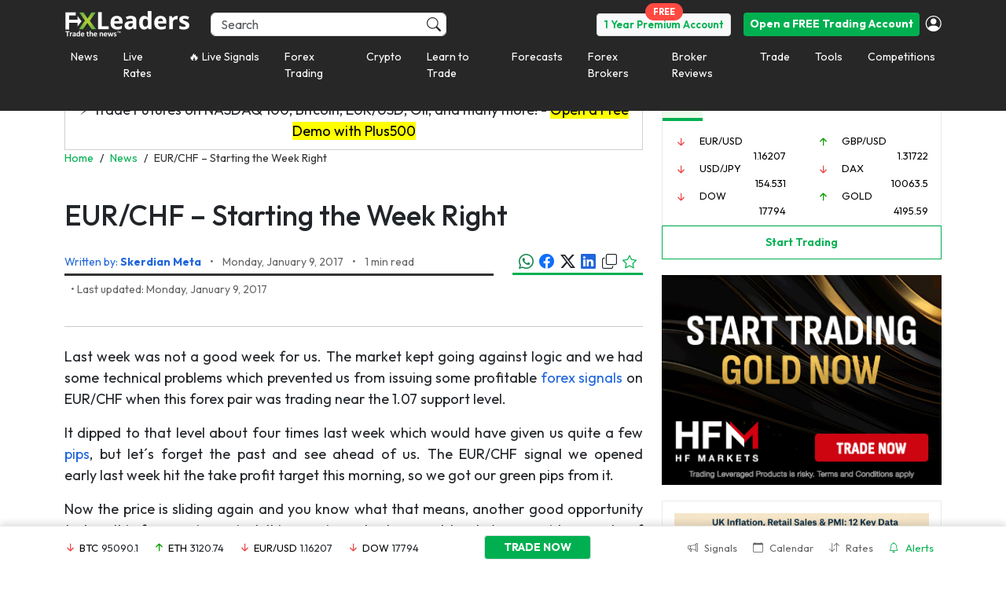

--- FILE ---
content_type: application/javascript
request_url: https://d1nsb2kebuy3pr.cloudfront.net/wp-content/themes/fxmlnew/assets/js/app/controllers/controller.fxl.js?x46909&ver=c5fe0db3aea69172d3c870003e657b46
body_size: 1331
content:
angular.module('FXMLApp.controllers')
.controller('FXLMainCtrl', function ($scope, $filter, $timeout, $interval, $rootScope, FXMLAPIService) {

	$scope.fxl = {
		watchlist: {
			list: null
		},
		currencies: {
			list: null,
			convertor: {
				from: {
					currency: 'EUR',
					amount: 1
				},
				to: {
					currency: 'USD',
					amount: 1
				},
				rate: 1,
				logo: '<div><i class="fa fa-spin text-grey-2 fa-refresh"></i></div>',
				loader: true
			}
		}
	};
	
	$scope.initialize = function(raw, type){
		if(type == 'watchlist') {
			$scope.fxl.watchlist.list = angular.fromJson(raw);

			$timeout(function(){
				$scope.$watch(
						function(scope) { 
							return scope.fxl.watchlist.list;
						},
						function(newValue, oldValue) {
							$rootScope.$broadcast('fxl.watchlist.updated');
						},
						true
				);                      
			}, 0);	
		}
		else if(type == 'currencies') {
			$scope.fxl.currencies.list = angular.fromJson(jQuery('#fxl-currencies').val());
		}
	};
	
	$scope.fxl.currencies.convertor.init = function() {

		if(typeof __Global !== 'undefined' && __Global.convertor) {
			$scope.fxl.currencies.convertor.from.currency = __Global.convertor.from.currency;
			$scope.fxl.currencies.convertor.to.currency = __Global.convertor.to.currency;
		}

		$scope.fxl.currencies.convertor.convert();
		$interval($scope.fxl.currencies.convertor.convert, 5000);
	};
	
	$scope.fxl.currencies.convertor.calculate = function($event) {
		//$scope.fxl.currencies.convertor.rate = ($scope.fxl.currencies.convertor.rate).substr(0,9);
		$scope.fxl.currencies.convertor.to.amount = $scope.fxl.currencies.convertor.from.amount * $scope.fxl.currencies.convertor.rate;
	};
	
	$scope.fxl.currencies.convertor.convert = function() {
		let pair = $scope.fxl.currencies.convertor.from.currency + '-' + $scope.fxl.currencies.convertor.to.currency; 
		FXMLAPIService.apiAjaxRqPair({pair: pair.toLowerCase()})
                .then(
                        function (response) {
                            var signalData = response.data;
							if(signalData.LiveSignals.length > 0){
								$scope.fxl.currencies.convertor.rate = signalData.LiveSignals[0].rate;
							}
							else {
								$scope.fxl.currencies.convertor.rate = signalData.Current.rate;
							}
                          	
							$scope.fxl.currencies.convertor.to.amount = $scope.fxl.currencies.convertor.from.amount * $scope.fxl.currencies.convertor.rate;
							$scope.fxl.currencies.convertor.loader = false;
							
                        },
                        function (response) {
							console.log(404);
                        }
                );
	};
	
	$scope.fxl.currencies.convertor.swap = function() {
		let base = $scope.fxl.currencies.convertor.from.currency;
		let to = $scope.fxl.currencies.convertor.to.currency;
		
		$scope.fxl.currencies.convertor.from.currency = to;
		$scope.fxl.currencies.convertor.to.currency = base;
		
		
		jQuery('.selectpicker.from-currency').val($scope.fxl.currencies.convertor.from.currency);
		jQuery('.selectpicker.to-currency').val($scope.fxl.currencies.convertor.to.currency);
		jQuery('.fxl-convertor .selectpicker').selectpicker('refresh');
		$scope.fxl.currencies.convertor.loader = true;
		/*
		let slug = ($scope.fxl.currencies.convertor.from.currency + '-' + $scope.fxl.currencies.convertor.to.currency).toLowerCase();

		jQuery.ajax({
			type: 'get',
			dataType: 'html',
			url: '/wp-admin/admin-ajax.php',
			data: {
				action: 'fxl_ajx_pair_logo',
				pair: slug
			},
			success: function (response) {
				$scope.fxl.currencies.convertor.logo = response;
				$scope.$apply();
			}
		});
		*/
	}
	
	
	$scope.fxl.watchlist.find = function(signal, cluster) {
		
		if($scope.fxl.watchlist.list && $scope.fxl.watchlist.list.signals) {
			if(signal)
				return $filter('filter')($scope.fxl.watchlist.list.signals[cluster], { nsslug: signal.nsslug } )[0];
			else
				return false;
		}
		else {
			return false;
		}
	};
	
	$scope.fxl.watchlist.add = function(signal, cluster) {
		$scope.fxl.watchlist.list.signals[cluster].unshift(signal);
	};
	
	$scope.fxl.watchlist.remove = function(signal, cluster) {
		$scope.fxl.watchlist.list.signals[cluster] = $filter('filter')($scope.fxl.watchlist.list.signals[cluster], {nsslug: '!'+signal.nsslug}, true);
	};
	
	$scope.fxl.watchlist.isEmpty = function(type, cluster) {
		return !($scope.fxl.watchlist.list && $scope.fxl.watchlist.list[type] && $scope.fxl.watchlist.list[type][cluster] && $scope.fxl.watchlist.list[type][cluster].length != 0);
	};
	
	$scope.fxl.watchlist.cta = function(signal, $event, cluster) {

		$event.stopPropagation();

		var object = $scope.fxl.watchlist.find(signal, cluster);
		
		if(object) {
			$scope.fxl.watchlist.remove(object, cluster);
		}
		else {
			$scope.fxl.watchlist.add({slug: signal.slug, nsslug: signal.nsslug}, cluster);
		}
		
		if($event) {
			var $caller = jQuery($event.currentTarget);
				$caller.addClass('fa-refresh fa-spin');
				$caller.removeClass('text-red');
		}
		
		var data = {
				action: 'fxl_ajx_signal_cta',
				execute: cluster,
				signal: { 
					value: signal.nsslug,
					slug: signal.slug
				}
		};
		
		return jQuery.ajax({
			type: "post",
			dataType: "json",
			url: ajaxurl,
			data: data,
			success: function (response) {
				if($event){
					$caller.removeClass('fa-refresh fa-spin');
				}
				
				if(response.success) {
					
				} 
				else {
					$caller.removeClass('fa-refresh fa-spin');
					$caller.addClass('text-red');
			
					if(object) {
						$scope.fxl.watchlist.add({slug: signal.slug, nsslug: signal.nsslug, ordinality: 0}, cluster);
					}
					else {
						$scope.fxl.watchlist.remove(object, cluster);
					}
				}
			}
		});
		
	};

});

--- FILE ---
content_type: application/javascript
request_url: https://d1nsb2kebuy3pr.cloudfront.net/wp-content/plugins/fxl-widget-related-pairs/js/widget.js?x46909&ver=6.7.2
body_size: 1908
content:

angular.module('FXMLApp.controllers')
.controller('FXMLWRelatedPairsCtrl', function ($scope, $sce, $interval, $timeout, $filter, FXMLAPIService) {

    $scope.tabs = {
        active: null,
    };

    $scope.signals = {
        initialize: function() {
            let parts = $scope.signals.base.pair.split('-');

            $scope.signals.base.primary = parts[0];
            $scope.signals.base.secondary = parts[1] ? parts[1] : null;

            $scope.signals.list.currencies.forEach(function(currency, index) {
                if($scope.signals.base.primary != currency && $scope.signals.base.secondary != currency) {
                    $scope.signals.list.related.push({pair: ($scope.signals.base.primary + '/' + currency).toUpperCase(), slug: $scope.signals.base.primary + '-' + currency, nsslug: $scope.signals.base.primary + currency  });
                }
            });

            $scope.tabs.active = $scope.signals.list.related[0].slug;
        },
        active: null,
        base: {
            pair: jQuery('#fxl-pair-slug').val(),
            primary: null,
            secondary: null,
        },
        list: {
            currencies: ['usd', 'eur', 'chf', 'gbp', 'aud', 'jpy'],
            available: [],
            related: []
        }
    };

    $scope.activate = function() {

        angular.forEach($scope.signals.list.available, function (object, index) {
            if (object) {
                if($scope.tabs.active == object.Current.slug) {
                    $scope.signals.active = object;
                    $scope.chart();
                    if(!object.pairLogo) {
                        object.pairLogo = '<div><div class="text-center p-w-xl"><i class="fa fa-spin text-grey-2 fa-refresh"></i></div></div>';

                        jQuery.ajax({
                            type: 'get',
                            dataType: 'html',
                            url: '/wp-admin/admin-ajax.php',
                            data: {
                                action: 'fxl_ajx_pair_logo',
                                pair: object.Current.slug,
                                type: object.Type
                            },
                            success: function (response) {
                                object.pairLogo = response;
                                $scope.$apply();
                            }
                        });
                    }
                }
            }
        });
    };

    $scope.requestSignals = function(){

       if (jQuery('[data-pair-type]').length) {

            var pairTypeValue = jQuery('[data-pair-type]').attr('data-pair-type');
            if(pairTypeValue == 'Commodity'){
                //jQuery('#fxl-widget-related-pairs-2').remove();
                return;
            }
        }

        let rp = [];
        $scope.signals.list.related.forEach(function(object, index) {
            rp.push(object.slug);
        });

        FXMLAPIService.apiAjaxRqAvailableSignals({userid: 1, index: 0, count: 52, pairs: rp.join(',')})
            .then(
                function (response) {
                    let signalsData = response.data;

                    if (!$scope.signals.list.available || $scope.signals.list.available.length == 0) {

                        $scope.signals.list.available = signalsData;

                        angular.forEach($scope.signals.list.available, function (object, index) {
                            if (object) {
                                object.Current.slug = $filter('slug')(object.Current.pair, 'slug');
                                object.Current.nsslug = $filter('slug')(object.Current.pair, 'nsslug');
                                object.linkForTrade = null;
                                object.expanded = false;
                                object.directions = {
                                    absolute: 'nochange',
                                    rate: 'nochange'
                                };
                            }
                        });

                        $scope.activate();
                    }
                    else {
                        //Update any existing signals
                        angular.forEach($scope.signals.list.available, function (object, index) {

                            if (object) {
                                let signal = $filter('filter')(signalsData, {Current: {id: object.Current.id}});
                                signal = signal ? signal[0] : null;

                                if (signal) {
                                    $scope.updateSignalData(signal, index);
                                }
                            }
                        });
                    }
                },
                function (response) {

                }
            );


        $scope.updateSignalData = function(signal, index){

            var object = $scope.signals.list.available[index];

            object.directions.absolute = object.Current.absolute < signal.Current.absolute ? 'up' :(object.Current.absolute > signal.Current.absolute ? 'down' : 'nochange');
            object.directions.percentage = object.Current.percentage < signal.Current.percentage ? 'up' : (object.Current.percentage > signal.Current.percentage ? 'down' : 'nochange');
            object.directions.rate = $filter('toFixed')(object.Current.rate, 4) < $filter('toFixed')(signal.Current.rate, 4) ? 'up' : ($filter('toFixed')(object.Current.rate, 4) > $filter('toFixed')(signal.Current.rate, 4) ? 'down' : 'nochange');

            object.Current.absolute = signal.Current.absolute;
            object.Current.percentage = signal.Current.percentage;
            object.Current.rate = signal.Current.rate;
            object.Current.updown = signal.Current.updown;
            object.Current.openrate = signal.Current.openrate;
            object.Current.high = signal.Current.high;
            object.Current.low = signal.Current.low;

        };

    };

    $scope.chart = function() {

        let pair =  $scope.signals.active.Current.nsslug.toUpperCase();//.replace(/[^a-z0-9+]+/gi, '');

        if (jQuery('[data-pair-type]').length) {

            var pairTypeValue = jQuery('[data-pair-type]').attr('data-pair-type');

            if(pairTypeValue == 'Stocks'){
                jQuery('#fxml-rp-chart').hide();
                return;
            }
            
        }

        new TradingView.MediumWidget(
            {
                "symbols": [
                    [
                        pair + "|12m"
                    ]
                ],
                "chartOnly": true,
                "width": "100%",
                "height": "100%",
                "locale": "en",
                "colorTheme": "light",
                "gridLineColor": "#F0F3FA",
                "trendLineColor": "#2196F3",
                "fontColor": "#787B86",
                "underLineColor": "#E3F2FD",
                "isTransparent": false,
                "autosize": true,
                "container_id": "tradingview_afb3f"
            }
        );
    };

    $scope.trustedHtml = function (plainText) {
        return $sce.trustAsHtml(plainText);
    }

    $scope.signals.initialize();
    $scope.requestSignals();

    $interval($scope.requestSignals, 5000);

});

(function( $ ) {
    'use strict';

    jQuery( document ).ready(function() {
        jQuery('#fxl-block-rp-tabs li').on('click', function(){
            var $self = jQuery(this);
            $self.closest('ul').children().removeClass('fxml-active');
            $self.addClass('fxml-active');

            var slug = $self.data('slug');

            var scope = angular.element(document.getElementById('fxl-wgt-rps')).scope();
                scope.tabs.active = slug;
                scope.activate();
                scope.$apply();
        });
    });

})( jQuery );

--- FILE ---
content_type: application/javascript
request_url: https://d1nsb2kebuy3pr.cloudfront.net/wp-content/themes/fxmlnew/assets/js/app/app.js?x46909&ver=c5fe0db3aea69172d3c870003e657b46
body_size: 55
content:

var FXMLApp = angular.module('FXMLApp', ['FXMLApp.controllers','FXMLApp.directives','FXMLApp.services','FXMLApp.filters', 'ngSanitize'])
        
.config(function($interpolateProvider){
    $interpolateProvider.startSymbol('<%').endSymbol('%>');
})

.config(['$httpProvider', function($httpProvider) {
    $httpProvider.defaults.headers.common["X-Requested-With"] = 'XMLHttpRequest';
}]);

angular.module('FXMLApp.controllers', []);
angular.module('FXMLApp.directives', []);

--- FILE ---
content_type: application/javascript
request_url: https://d1nsb2kebuy3pr.cloudfront.net/wp-content/themes/fxmlnew/assets/js/views/article.js?x46909
body_size: 1556
content:
(function ($) {
    'use strict';

    jQuery(document).ready(function () {
    
        rlw_update_listener();

        jQuery.each(jQuery('a.fxml-pair-tip'), function (i, object) {
            object = jQuery(object);
            
            var lang_code = jQuery('#fxl-lang').val();
            var liveRates = '';
    
            switch (lang_code) {
                case 'en':
                    liveRates = 'live-rates';
                    break;
                case 'it':
                    liveRates = 'quotazioni-in-tempo-reale';
                    break;
                case 'de':
                    liveRates = 'live-preise';
                    break;
            }
    
            var slug = object.data('slug');
    
            // Tooltip HTML content
            var tooltipContent = `
                <div class="bg-base-0 inline-block" style="min-width: 288px;" data-pair="${slug}">
                    <div class="line-1 d-flex justify-content-between align-items-center">
                        <div>
                            <div class="inline-block up-down"></div>
                            <div class="inline-block ms-1 font-bold font-14 rate"></div>
                            <div class="inline-block ms-2 font-14"><span class="absolute-rate"></span><span class="change"></span></div>
                        </div>
                        <div class="">
                            <a href="https://www.avatrade.com/trading-account?tag=161004" target="_blank" class="btn btn-sm btn-success d-flex align-items-center justify-content-center border fw-bold me-0 me-md-2 pair-qtip">
                               Start Trading
                            </a>
                        </div>
                    </div>
                    <div class="mt-2">
                        <div id="fxml-pair-tr-view" data-slug="${object.data('slug')}" data-display="${object.data('dislay')}" data-nsslug="${object.data('nsslug')}">
                            <div id="fxl-mc-${object.data('rfcuuid')}" class="text-center border-white-2" data-hasqtip="0" style="height: 350px;">
                                <i class="fa text-blue fa-refresh fa-spin" aria-hidden="true"></i>
                            </div>
                        </div>
                    </div>
                    <div class="mt-1">
                        <div class="text-center py-1">
                            <a class="nohover pair-qtip" target="_blank" href="https://www.avatrade.com/trading-account?tag=161004">
                                <img style="height: 25px;" src="/geop/?s=rppb" />
                            </a>
                        </div>
                        <div class="font-12">76% of retail CFD accounts lose money</div>
                    </div>
                </div>
            `;
    
            object.qtip({
                content: {
                    title: `<span class="text-green"><a class="nohover text-green-1 font-14" href="/${liveRates}/${slug}/">${object.data('display')}</a></span>`,
                    text: tooltipContent
                },
                style: 'qtip-light z-index-1001',
                position: {
                    my: 'top center',
                    at: 'bottom center',
                    container: object.parent()
                },
                hide: {
                    fixed: true,
                    delay: 300
                },
                prerender: false,
                events: {
                    show: function() {
                        renderTradingViewWidgets();
                    }
                }
            });
        });
        
        jQuery.each(jQuery('.fxml-pair-tr-view'), function(i, object){
            object = jQuery(object);

            object.html('<div id="fxl-mc-'+ object.data('rfcuuid') +'" class="text-center border-white-2" style="height: 350px;">'
                            + '<i class="fa text-blue fa-refresh fa-spin" aria-hidden="true"></i>'
                        + '</div>');
                
            setTimeout(function() {
                var parent_id = 'fxl-mc-' + object.data('rfcuuid');
                
                var symbol = __TVS.mappings[jQuery(object).attr('data-nsslug')]
                symbol = symbol ? symbol : 'FX_IDC:' + jQuery(object).attr('data-nsslug').toUpperCase();

                new TradingView.widget({
                    container_id: parent_id,
                    autosize: true,
                    symbol: symbol,
                    //interval: "1",
                    interval: "D",
                    timezone: "Etc/UTC",
                    theme: "White",
                    style: 1,
                    toolbar_bg: "#f1f3f6",
                    hide_top_toolbar: false,
                    hide_side_toolbar: false,
                    allow_symbol_change: false,
                    enable_publishing: false,
                    hideideas: true,
                    withdateranges: false,
                    show_popup_button: false,
                    hidevolume: true,
                    width: "724",
                    height: "400",
                });
                
            }, 200); 					
        });

        if (__GEODATA.region == 'region_6') {
            var newURL = 'https://us.plus500.com/en/markets/forex?id=135811&tags=FX+CTA4&pl=2';
            jQuery('.pair-qtip').attr('href', newURL);
        }
    });
})(jQuery);

function renderTradingViewWidgets() {
    jQuery.each(jQuery('#fxml-pair-tr-view'), function(i, object){
        object = jQuery(object);

        object.html('<div id="fxl-mc-'+ object.data('rfcuuid') +'" class="text-center border-white-2" style="height: 350px;">'
                        + '<i class="fa text-blue fa-refresh fa-spin" aria-hidden="true"></i>'
                    + '</div>');
            
        setTimeout(function() {
            var parent_id = 'fxl-mc-' + object.data('rfcuuid');
            
            var symbol = __TVS.mappings[jQuery(object).attr('data-nsslug')]
            symbol = symbol ? symbol : 'FX_IDC:' + jQuery(object).attr('data-nsslug').toUpperCase();

            new TradingView.widget({
                container_id: parent_id,
                autosize: true,
                symbol: symbol,
                interval: "D",
                timezone: "Etc/UTC",
                theme: "White",
                style: 2,
                toolbar_bg: "#f1f3f6",
                hide_top_toolbar: true,
                hide_side_toolbar: true,
                hide_legend: true,
                hide_volume: true,
                allow_symbol_change: false,
                enable_publishing: false,
                withdateranges: false,
                save_image: false,
                studies: [],
                show_popup_button: false,
                hideideas: true
            });
            
        }, 200);					
    });
}


--- FILE ---
content_type: application/javascript
request_url: https://d1nsb2kebuy3pr.cloudfront.net/wp-content/themes/fxmlnew/assets/js/fxl-global.js?x46909&ver=1.0.4
body_size: 11821
content:
//jQuery JSON Parser
! function (a) { 
	"function" == typeof define && define.amd ? define(["jquery"], a) : a("object" == typeof exports ? require("jquery") : jQuery)
}(function ($) {
	"use strict";
	var escape = /["\\\x00-\x1f\x7f-\x9f]/g,
			meta = {
				"\b": "\\b",
				"\t": "\\t",
				"\n": "\\n",
				"\f": "\\f",
				"\r": "\\r",
				'"': '\\"',
				"\\": "\\\\"
			},
			hasOwn = Object.prototype.hasOwnProperty;
	$.toJSON = "object" == typeof JSON && JSON.stringify ? JSON.stringify : function (a) {
		if (null === a)
			return "null";
		var b, c, d, e, f = $.type(a);
		if ("undefined" !== f) {
			if ("number" === f || "boolean" === f)
				return String(a);
			if ("string" === f)
				return $.quoteString(a);
			if ("function" == typeof a.toJSON)
				return $.toJSON(a.toJSON());
			if ("date" === f) {
				var g = a.getUTCMonth() + 1,
						h = a.getUTCDate(),
						i = a.getUTCFullYear(),
						j = a.getUTCHours(),
						k = a.getUTCMinutes(),
						l = a.getUTCSeconds(),
						m = a.getUTCMilliseconds();
				return g < 10 && (g = "0" + g), h < 10 && (h = "0" + h), j < 10 && (j = "0" + j), k < 10 && (k = "0" + k), l < 10 && (l = "0" + l), m < 100 && (m = "0" + m), m < 10 && (m = "0" + m), '"' + i + "-" + g + "-" + h + "T" + j + ":" + k + ":" + l + "." + m + 'Z"'
			}
			if (b = [], $.isArray(a)) {
				for (c = 0; c < a.length; c++)
					b.push($.toJSON(a[c]) || "null");
				return "[" + b.join(",") + "]"
			}
			if ("object" == typeof a) {
				for (c in a)
					if (hasOwn.call(a, c)) {
						if (f = typeof c, "number" === f)
							d = '"' + c + '"';
						else {
							if ("string" !== f)
								continue;
							d = $.quoteString(c)
						}
						f = typeof a[c], "function" !== f && "undefined" !== f && (e = $.toJSON(a[c]), b.push(d + ":" + e))
					}
				return "{" + b.join(",") + "}"
			}
		}
	}, 
	$.evalJSON = "object" == typeof JSON && JSON.parse ? JSON.parse : function (str) {
		return eval("(" + str + ")")
	}, 
	$.secureEvalJSON = "object" == typeof JSON && JSON.parse ? JSON.parse : function (str) {
		var filtered = str.replace(/\\["\\\/bfnrtu]/g, "@").replace(/"[^"\\\n\r]*"|true|false|null|-?\d+(?:\.\d*)?(?:[eE][+\-]?\d+)?/g, "]").replace(/(?:^|:|,)(?:\s*\[)+/g, "");
		if (/^[\],:{}\s]*$/.test(filtered))
			return eval("(" + str + ")");
		throw new SyntaxError("Error parsing JSON, source is not valid.")
	}, $.quoteString = function (a) {
		return a.match(escape) ? '"' + a.replace(escape, function (a) {
			var b = meta[a];
			return "string" == typeof b ? b : (b = a.charCodeAt(), "\\u00" + Math.floor(b / 16).toString(16) + (b % 16).toString(16))
		}) + '"' : '"' + a + '"'
	}
});
//jQuery.noConflict();

var __ITI = null;
var __LL_INSTANCE = null;

(function( $ ) {
    'use strict';
	
	jQuery( document ).ready(function( $ ) {

		jQuery('[data-toggle="tooltip"]').tooltip();

		if(LazyLoad) {
			__LL_INSTANCE = new LazyLoad({
				elements_selector: ".lazy"
			});
		}
		else {
			$.each(jQuery('.lazy'), function( index, value ){
				let $el = jQuery(value);
					$el.attr('src', $el.data('src'));
			});
		}
		
    
		jQuery('#fxl-nav-rc-all').click(function() {
            jQuery('#fxl-nav-rc-all-cntr').slideToggle();

        });
		
		
		var is_user_loggedin = jQuery('#fxl-user-logged').val();
		
		/*
		jQuery(this).on('fxl-registration-success', function( event ) {
			var $redirect = jQuery('#fxl-redirect-registration');
			var redirect = $redirect.length && $redirect.val() != '' ? $redirect.val() : '/live-rates/?t=Watchlist';
			
			window.location = redirect;
		});
		*/
		
		/*
		if( is_user_loggedin == 0 ) {
			$.ajax({
                url: '/wp-admin/admin-ajax.php',
                data: {
                    action: 'fxl_ajx_sidebar_broker'
                },
                type: 'GET',
                dataType: 'html',
                success: function (data) {
                    jQuery('#fxl-sidebar-broker').html(data);
                }
            });
		}
		*/
		
        jQuery('.fxml-top-main-nav').on('click', '.nav-sub-item', function(event) {
            event.preventDefault();
            event.stopPropagation();
			
			var $target = jQuery(event.target);
			
			if(event.target.nodeName == 'IMG'){
				var $parent = $target.parent();
				
				if($parent[0].tagName == 'A')
					$target = $parent;
			}
			
			
			if($target[0].tagName == 'A'){
                window.location = $target.attr('href');
            }
            
        });

		
		// var input = document.querySelector('#fxl-reg-phone');
		
		// if(input){
		// 	__ITI = window.intlTelInput(input, {
		// 		allowDropdown: true,
		// 		customContainer: '',
		// 		formatOnDisplay: true,
		// 		initialCountry: "auto",
		// 		geoIpLookup: function (success, failure) {
					
		// 			success(__GEODATA.iso_a2);
					
		// 		},
		// 		hiddenInput: "full_number",
		// 		hiddenInput: (telInputName) => ({
		// 		    phone: "phone_full",
		// 		    country: "country_code"
		// 		  }),
		// 		nationalMode: true,
		// 		placeholderNumberType: "MOBILE",
		// 		separateDialCode: true,
		// 		utilsScript: "/wp-content/themes/fxmlnew/assets/plugins/intl-tel-input-25.3.0/js/utils.js",
		// 	});
		// 	if (__ITI && __ITI.promise) { 
		// 		__ITI.promise.then(function() {
		// 			let $phone = jQuery(input);
		// 				$phone.on("countrychange", function (e, countryData) {
		// 					if($phone.length == 1){
		// 						var mask_format = $phone.attr('placeholder').replace(/\d/g, '9');
		// 							$phone.mask(mask_format);
		// 							$phone.blur(); 
		// 					}

		// 				});
		// 				$phone.trigger('countrychange');
		// 		}); 
		// 	}
		// }

		/*---POP Up MODAL --------------*/
		jQuery('.fxml-popup-link').click(function(e) {		
			jQuery('#fxl-popup-modal').show();
		});

		/*--- REGISTER  ----------------*/
        /*------------------------------*/

        jQuery('.fxml-pw-toggle').click(function(){
            var $caller = jQuery(this);
				
            var $ps = $caller.closest('form').find('input[name="password"]');
            if( $ps.prop('type') == 'password' ){
                $ps.prop('type', 'text');
				$caller.attr('src', '/wp-content/themes/fxmlnew/assets/images/eye-show.svg');
            }
            else if( $ps.prop('type') == 'text' ){
                $ps.prop('type', 'password');
				$caller.attr('src', '/wp-content/themes/fxmlnew/assets/images/eye-hidden.svg');
            }
        });

		//in use on registration page mobile & registration page desktop
		// jQuery('.fxl-registration-form-page').on('submit', function() {

			
		// 	var $self = jQuery(this);
		// 	var req1 = $self.find('input.fxml-text-input').filter(function () {
		// 		var $input = jQuery(this);

		// 		var is_empty = $.trim($input.val()).length == 0;
		// 		var $span = $input.closest('.fxml-inner-addon').find('.fxml-frame-span-register');
		// 		var $field = $input.closest('.fxml-inner-addon').find('.fxml-frame-input-register');

		// 		if (is_empty) {
		// 			$span.removeClass('hidden');
		// 			$field.addClass('border-red-1px');
		// 		} else {
		// 			$field.removeClass('border-red-1px');
		// 			$span.addClass('hidden');
		// 		}

		// 		return is_empty;

		// 	}).length == 0;

		// 	var req2 = $self.find('input[name="email"]').filter(function () {
		// 		var $input = jQuery(this);

		// 		var value = $input.val();
		// 		var is_empty = $.trim(value).length == 0;
		// 		var $span = $input.closest('.fxml-inner-addon').find('.fxml-frame-span-register');
		// 		var $field = $input.closest('.fxml-inner-addon').find('.fxml-frame-input-register');

		// 		if (is_empty || !validate_email(value)) {
		// 			$span.removeClass('hidden');
		// 			$field.addClass('border-red-1px');
		// 			is_empty = true;
		// 		} else {
		// 			$field.removeClass('border-red-1px');
		// 			$span.addClass('hidden');
		// 		}

		// 		return is_empty;

		// 	}).length == 0;

		// 	var req3 =  $self.find('input[name="password"]').filter(function () {
		// 		var $input = jQuery(this);

		// 		var is_empty = $.trim($input.val()).length == 0;
		// 		var $span = $input.closest('.fxml-inner-addon').find('.fxml-frame-span-register');
		// 		var $field = $input.closest('.fxml-inner-addon').find('.fxml-frame-input-register');

		// 		if (is_empty) {
		// 			$span.removeClass('hidden');
		// 			$field.addClass('border-red-1px');
		// 		} else {
		// 			$span.addClass('hidden');
		// 			$field.removeClass('border-red-1px');
		// 		}

		// 		return is_empty;
		// 	}).length == 0;

		// 	var $tos = $self.find('input[type="checkbox"]');
		// 	var req4 = $tos.is(':checked');
		// 	if (req4) {
		// 		var $i = $tos.parent().find('img.warning');
		// 		$i.addClass('hidden');
		// 	} else {
		// 		var $i = $tos.parent().find('img.warning');
		// 		$i.removeClass('hidden');
		// 	}

		// 	var req5 = false;
		// 	//var pn = __ITI.getNumber();
		// 	console.log($self.find('input[name="full_phone"]').val());
		// 	return;
		// 	if (pn) {
		// 		req5 = true;
		// 	}

		// 	var req6 = false;
		// 	var $country = $self.find('input[name="country"]');
		// 	var country = $country.val();

		// 	var $span = $self.find('input[name="country"]').closest('.fxml-inner-addon').find('.fxml-frame-span-register');
		// 	var $field = $self.find('input[name="country"]').closest('.fxml-inner-addon').find('.fxml-frame-input-register');
		// 	if (country) {
		// 		req6 = true;	
		// 		$span.addClass('hidden');
		// 		$field.removeClass('border-red-1px');
		// 	} else {
		// 		$span.removeClass('hidden');
		// 		$field.addClass('border-red-1px');
		// 	}

		// 	if (req1 && req2 && req3 && req4 && req5 && req6) {
		// 		var unindexed_array = $self.serializeArray();
		// 		var indexed_array = {};

		// 		jQuery.map(unindexed_array, function(n, i){
		// 			indexed_array[n['name']] = n['value'];
		// 		});
				
		// 		var data = {
		// 			action: 'fxl_ajx_user_register',
		// 			form: indexed_array,
		// 			meta: {
		// 				phone_country_data: __ITI.selectedCountryData
		// 			}
		// 		};

		// 		var $submit_btn = $self.find('input[type="submit"]');
		// 		var $loader = $self.find('.fxl-loader');

		// 		$submit_btn.prop('disabled', 'disabled');
		// 		$submit_btn.addClass('cursor-not-allowed');

		// 		$loader.show();
				
		// 		jQuery.ajax({
		// 			type: 'post',
		// 			dataType: 'json',
		// 			url: ajaxurl,
		// 			data: data,
		// 			success: function (response) {
		// 				$loader.hide();

		// 				$submit_btn.prop('disabled', '');
		// 				$submit_btn.removeClass('cursor-not-allowed');
					
		// 				if (response.success) {
		// 					jQuery( document ).trigger( 'fxl-registration-success' );
		// 				} else {
		// 					var error = response.data;
		// 					alert('ERROR ('+ error.data.code +'): ' + error.data.msg);
		// 				}
		// 			}
		// 		});  
		// 		return false;
		// 	}
		// 	return false;
		// });	     
       
        /*--- LOGIN     ----------------*/
        /*------------------------------*/
		
		jQuery('.fxml-pw-toggle').click(function(){
            var $caller = jQuery(this);
				
            var $ps = $caller.closest('form').find('input[name="pwd"]');
            if( $ps.prop('type') == 'password' ){
                $ps.prop('type', 'text');
				$caller.attr('src', '/wp-content/themes/fxmlnew/assets/images/eye-show.svg');
            }
            else if( $ps.prop('type') == 'text' ){
                $ps.prop('type', 'password');
				$caller.attr('src', '/wp-content/themes/fxmlnew/assets/images/eye-hidden.svg');
            }
        });
    });
})( jQuery );


function showOverlay() {
	jQuery('#fxl-overlay').removeClass('hidden');
};

function hideOverlay() {
	jQuery('#fxl-overlay').addClass('hidden');
};

function showUnderlay() {
	jQuery('#fxl-underlay').removeClass('hidden');
};

function hideUnderlay() {
	jQuery('#fxl-underlay').addClass('hidden');
};

function hideLogin() {
	hideUnderlay();
	jQuery('#fxl-login').addClass('hidden');
};

function showLogin() {
	showUnderlay();
	jQuery('#fxl-login').removeClass('hidden');
};

function hideRegister() {
	hideOverlay();
	jQuery('#fxl-register-modal').hide();
};

function processLogin(caller, event) {
	var $caller = jQuery(caller);
	var $form = $caller.closest('form');
	
	var $error = jQuery('#fxl-login-msg');
		$error.hide();
	
	var $loader = $caller.find('.fxl-loader');
		$loader.show();
		
	var $username = $form.find('input[name="log"]');
	var $password = $form.find('input[name="pwd"]');

	if ($username.val().replace(/\s/g, '') === '') {
		$username.parent().find('.fxml-frame-span-login').removeClass('hidden');
		$username.addClass('border-red-1px');
		$loader.hide();
		event.preventDefault();
		return false;
	} else {
		$username.removeClass('border-red-1px');
		$username.parent().find('.fxml-frame-span-login').addClass('hidden');
	}

	if ($password.val().replace(/\s/g, '') === '') {
		$password.parent().find('.fxml-frame-span-login').removeClass('hidden');
		$password.addClass('border-red-1px')
		$loader.hide();
		event.preventDefault();
		return false;
	} else {
		$password.removeClass('border-red-1px')
		$password.parent().find('.fxml-frame-span-login').addClass('hidden');
	}
	
	var data = $form.serializeArray();
		/* Because serializeArray() ignores unset checkboxes and radio buttons: */
		data = data.concat(
			$form.find('input[type=checkbox]:not(:checked)').map(
				function() {
					return {"name": this.name, "value": this.value}
				}
			).get()
		);

		data = data.reduce(function(obj, item) {
			obj[item.name] = item.value;
			return obj;
		}, {}); 
		
		data['action'] = 'fxl_ajx_login';
		
	jQuery.ajax({
		type: 'post',
		url: ajaxurl,
		dataType:'json',
		data:data,
		success: function(response) {
			$loader.hide();
			
			if (response.success) {
				var $redirect = jQuery('#fxl-login-registration');
				if($redirect.length) {
					if($redirect.val() != '') {
						window.location = $redirect.val();
					} else {
						window.location.href = window.location.href + '?t=' + new Date().getTime();
					}
				} else {
					window.location.href = window.location.href + '?t=' + new Date().getTime();
				}
			} else {
				$error.html(response.data.data.msg);
				$error.css({'display': 'block'});
			}
		},
		error: function(response) {  
			$loader.hide();
		}
	}); 
	return false;
};

/*--- PW RESET  ----------------*/
/*------------------------------*/
function processPWReset(caller, event) {
	var $self = jQuery(caller);

	//$self.find('.fxml-error').hide();

	var req1 = $self.find('input.fxml-email-input').filter(function () {
		var $input = jQuery(this);

		var value = $input.val();
		var is_empty = jQuery.trim(value).length == 0;
		var $i = $input.parent().find('.fxml-frame-span-pw-reset');
		

		if (is_empty || !validate_email(value)) {
			$i.removeClass('hidden');
			$input.addClass('border-red-1px');
			is_empty = true;
		} else{
			$i.addClass('hidden');
			$input.removeClass('border-red-1px');
		}

		return is_empty;

	}).length == 0;

	if( req1 ){
		var unindexed_array = $self.serializeArray();
		var indexed_array = {};

		jQuery.map(unindexed_array, function(n, i){
			indexed_array[n['name']] = n['value'];
		});

		var data = {
			action: 'fxl_ajx_user_pw_reset',
			form: indexed_array
		};

		var $submit_btn = $self.find('input[type="submit"]');
		var $loader = $self.find('.fxl-loader');

		$submit_btn.prop('disabled', 'disabled');
		$submit_btn.addClass('cursor-not-allowed');

		$loader.show();
		
		jQuery.ajax({
			type: 'post',
			dataType: 'json',
			url: ajaxurl,
			data: data,
			success: function (response) {
				$loader.hide();

				$submit_btn.prop('disabled', '');
				$submit_btn.removeClass('cursor-not-allowed');

				if (response.success) {
					$self.find('.fxml-success').removeClass('hidden');
				} else {
					if (response.data.data.code == 5102) {
						$self.find('.fxml-error').removeClass('hidden');
					}
				}
			}
		});  

		return false;
	}
	return false;
};


function validate_email(email) {
    var re = /^(([^<>()\[\]\\.,;:\s@"]+(\.[^<>()\[\]\\.,;:\s@"]+)*)|(".+"))@((\[[0-9]{1,3}\.[0-9]{1,3}\.[0-9]{1,3}\.[0-9]{1,3}])|(([a-zA-Z\-0-9]+\.)+[a-zA-Z]{2,}))$/;
    return re.test(email);
};


function update_signals_watchlist(type, pair) {
	var $watchlist = jQuery('#fxl-watchlist');
	var watchlist = jQuery.parseJSON($watchlist.val());
	
	var found_index = -1;
	
	jQuery.each(watchlist.signals[type], function(index, object){
		if(object.nsslug == pair.nsslug)
			found_index = index;
	});
	
	if(found_index === -1) {
		watchlist.signals[type].push(pair);
	}
	else {
		watchlist.signals[type].splice(found_index, 1);
	}
	
	$watchlist.val(jQuery.toJSON(watchlist));
};


function cta(caller, execute){


    caller = jQuery(caller);
    
	if(caller.hasClass('fa-spin'))
        return;
    
    var type = caller.data('type');
    var value = caller.data('value');
    var slug = caller.data('slug');


	
	var is_active = false;
	
	if(execute == 'favorites'){
		is_active = caller.hasClass('fa-star');
		caller.removeClass('fa-star fa-star-o');
	}
	else if (execute == 'alert'){
		is_active = caller.hasClass('fa-bell');
		caller.removeClass('fa-bell fa-bell-o');
	}

	caller.addClass('fa-refresh fa-spin');
	
	var $cluster = null;
	
    switch(type){
        case 'signal':
            var data = {
                    action: 'fxl_ajx_signal_cta',
                    execute: execute,
                    signal: { 
                        value: value,
						slug: slug
                    }
            };
			
			var action = execute == 'favorite' ? 'favorites' : 'alerts';
            
			//update_signals_watchlist(action, {nsslug: value, slug: slug });
			
            break;
			
		case 'calendar':
			var ids = value.split(':');
				
			if(execute == 'favorite'){
				$cluster = jQuery('.fa-star-'+ids[0]);
				//$cluster.removeClass('fa-star fa-star-o');
			}
			else if (execute == 'alert'){
				$cluster = jQuery('.fa-bell-'+ids[0]);
				//$cluster.removeClass('fa-bell fa-bell-o');
			}
			
            var data = {
                    action: 'fxl_ajx_calendar_cta',
                    execute: execute,
                    event: {
						id: ids[0], 
                        item: {
							id: ids[1]
						}
                    }
            };
            
            break;
    }
	
	return jQuery.ajax({
		type: "post",
		dataType: "json",
		url: ajaxurl,
		data: data,
		success: function (response) {
			caller.removeClass('fa-refresh fa-spin');
			if(response.success) {
				if(execute == 'favorites'){
					if(is_active){
						caller.addClass('fa-star-o');
						if(type == 'calendar'){
							$cluster.removeClass('fa-star');
							$cluster.addClass('fa-star-o');
							
							FXLW.WidgetEC.update();
						}
					}
					else {
						caller.addClass('fa-star');
						if(type == 'calendar'){
							$cluster.removeClass('fa-star-o');
							$cluster.addClass('fa-star');
							
							FXLW.WidgetEC.update();
						}
					}
				}
				else if (execute == 'alert'){
					if(is_active){
						caller.addClass('fa-bell-o');
						if(type == 'calendar'){
							$cluster.removeClass('fa-bell');
							$cluster.addClass('fa-bell-o');
						}
					}
					else {
						caller.addClass('fa-bell');
						if(type == 'calendar'){
							$cluster.removeClass('fa-bell-o');
							$cluster.addClass('fa-bell');
						}
					}
				}
			} 
			else {

			}
		}
	});
};

function processSlug(str, type) {
	if(type == 'slug') {
		var slug = str.replace('/','-').toLowerCase();
			slug = slug.replace('&','');
		
		return slug;
	}
	else if(type == 'nsslug') {
		var slug = str.replace(/[^0-9a-z]/gi, '').toLowerCase();
		
		return slug;
	}
};

function loadFeed(caller, limit){
	
	limit = limit ? limit : 20;
		
    var ts_current = jQuery('#fxl-tf-timestamp').val();
	
	var pair = jQuery('#fxl-pair').val();
	
    var $loader = jQuery(caller).find('.spinner-border');
        $loader.removeClass('d-none');

    if(ts_current){
        var data = {
                    action: 'ajx_fxl_render_trading_feed',
					filters: {
						pair: pair
					},
                    ts: ts_current,
                    l: limit
                };

        jQuery.ajax({
                    type: 'get',
                    dataType: 'html',
                    url: '/wp-admin/admin-ajax.php',
                    data: data,
                    success: function (response) {
                        
                        $loader.addClass('d-none');                        
                        
                        jQuery('#fxl-tf-cntr .fxml-timeline-cntr').last().append('<div class="spacer-5"></div>');
                        jQuery('#fxl-tf-cntr').append(response);

                        var ts_oldest = parseInt(jQuery('#fxl-tf-cntr #fxl-tf-segment-'+ts_current).val());

                        if(!ts_oldest || ts_oldest < 0){
                            jQuery('#fxl-tf-more').addClass('hidden');                       
                        }

                        jQuery('#fxl-tf-timestamp').val(ts_oldest);
						
						if(__LL_INSTANCE){
							__LL_INSTANCE.update();
						}
						popover();
                    }
                });
    }
};


function ei_live_countdown() {
	var interval = 1;
		
	jQuery('.fxl-countdown').each(function(i, obj) {
		var parts = jQuery(obj).val().split(':');
		var duration = moment.duration({
							minutes: parts[1],
							seconds: parts[2]
						});

		if(parts[3] == 'upcoming'){
			
			var $t0 = jQuery('#fxl-' + parts[0] + '-0');
			var $t1 = jQuery('#fxl-' + parts[0] + '-1');
			var $t2 = jQuery('#fxl-' + parts[0] + '-2');
			
			var timer = setInterval(function () {
				duration = moment.duration(duration.asSeconds() - interval, 'seconds');
				var min = duration.minutes();
				var sec = duration.seconds();
				sec -= 1;
				if (min < 0)
					return clearInterval(timer);
				/*
				if (min < 10 && min.length != 2)
					min = '0' + min;
				*/
				if (sec < 0 && min != 0) {
					min -= 1;
					sec = 59;
				} else if (sec < 10 && length.sec != 2)
					sec = '0' + sec;

				$t1.text(min);
				$t2.text(sec);

				if (min == 0 && sec == 0){
					clearInterval(timer);
					$t0.html('<div class="font-11 text-grey-3" ><div class="fxml-ce-live"><span class="blink">NOW</span></div></div>');
				}

			}, 1000);
		}

	});
};

   
// function ppvr_lgin (caller, event){
//     jQuery(caller).closest('.popover').popover('hide');
//     jQuery('.fxml-login-trigger').first().click();
			
//     event.stopPropagation();
//     event.preventDefault();
// };

// function ppvr_reg(caller, event) {
//     jQuery(caller).closest('.popover').popover('hide');
    
// 	showOverlay();
// 	jQuery('#fxl-register-modal').show();
    
//     event.stopPropagation();
//     event.preventDefault();
// };


// function popover(parent, placement, event) {

// 	placement = placement ? placement : 'left';
// 	parent = parent ? parent + ' ' : '';
	
// 	var $popovers = jQuery(parent + '[data-bs-toggle="popover"]');

// 	$popovers.each(function(index, object){
// 		object = jQuery(object);
// 		var inplacement = object.data('placement');
		
// 			placement = inplacement ? inplacement : placement;
	
// 		object.popover({
// 			animation: false,
// 			placement: placement,
// 			container: 'body',
// 			//trigger: 'manual',
// 			html: true
// 		}).on('shown.bs.popover', function () {

// 		});
// 	});
	
	
// 	jQuery('body').on('click', function (e) {
// 		jQuery('[data-bs-toggle="popover"]').each(function () {
// 			var _self = jQuery(this);
// 			//the 'is' for buttons that trigger popups
// 			//the 'has' for icons within a button that triggers a popup
// 			if (!_self.is(e.target) && _self.has(e.target).length === 0 && jQuery('.popover').has(e.target).length === 0) {

// 				_self.popover('hide');

// 				if(_self.data('bs.popover'))
// 					_self.data('bs.popover').inState.click = false; //Hack Fix to prevent manual closing fromr requiring 2 clicks to re-open
// 			}
// 		});
// 	});
	
// 	parent = null;
// 	placement = null;
// };

function tfPreview(id, type, caller) {
	
	var $caller = jQuery(caller);
		$caller.toggleClass('fa-angle-up fa-angle-down');
	
	switch(type) {
		case 'post':
			var state = $caller.data('state');
			var loaded = $caller.data('loaded');
			var $target = jQuery('#fxl-post-preview-'+id);
			var $full_link = jQuery('#fxl-post-full-'+id);
			
									
			if(loaded == false) {
				var bar = new ProgressBar.Line('#fxl-post-progress-' + id, {
								strokeWidth: 4,
								easing: 'easeInOut',
								duration: 1200,
								color: '#0093d9',
								trailColor: '#003399',
								trailWidth: 1,
								//svgStyle: {width: '100%', height: '100%'}
						});
					
					bar.animate(.85); // 
				
				jQuery.ajax({
					//url: apiurl,
					url: '/wp-json/fxl/v1/route/posts/',
					data: {
						include: id,
						noshortcodes: true
					},
					type: 'GET',
					dataType: 'json',
					success: function (data) {
						
						bar.set(1);
						bar.destroy();
						var post = data[0];
						
						var content = post.content.rendered;
							content = content.replace(/\n/g, "<br />");
							//content = content.replace('https://www.fxleaders.com/wp-content/uploads/', "https://fxlmwpmedia.s3.amazonaws.com/wp-content/uploads/");

						var parts = content.split("<!--more-->");
						
							$target.html(parts[0]);
							$target.show();
							
							$full_link.show();
					}
				});

				$caller.data('state', 'open');
				$caller.data('loaded', true);

			}
			else{
				$target.toggle();
				$full_link.toggle();
			}
			
			break;
	}
	
	
};


function rlw_update_listener() {
	jQuery(document).on('favorites-updated-single', function(event, favorites, post_id, site_id, status){
		if (typeof Fxl_Widget_Posts !== 'undefined') {
			Fxl_Widget_Posts.refresh().then(function(response){ 
				if(response.success) {
					jQuery('.fxl-widget-posts-class').html(response.html);
				}
			}); 
		}
	});
};

/* TablePress Pros and Cons */
jQuery(window).on('load', function() {
    jQuery('.tablepress').each(function() {
        var firstHeader = jQuery(this).find('tbody tr.row-1 td.column-1').text().trim();
        if (firstHeader.toLowerCase().includes('pros')) {
            jQuery(this).addClass('pros-table');
        }
    });
});
/* END TablePress Pros and Cons */

var __TVS = {
	mappings: {
		'cadinr' : 'FX_IDC:CADINR',
		'audinr' : 'FX_IDC:AUDINR',
		'usdsgd' : 'FX_IDC:USDSGD',
		'gbpinr' : 'FX_IDC:GBPINR',
		'usdinr' : 'FX_IDC:USDINR',
		'eurinr' : 'FX_IDC:EURINR',
		'aedaud' : 'FX_IDC:AEDAUD',
		'eurusd' : 'FX:EURUSD',
		'audnzd' : 'FX:AUDNZD',
		'eursek' : 'FX:EURSEK',
		'eursgd' : 'FOREXCOM:EURSGD',
		'cadjpy' : 'FX:CADJPY',
		'usdchf' : 'FX:USDCHF',
		'usdcnh' : 'FX:USDCNH',
		'usdsek' : 'FX:USDSEK',
		'audchf' : 'FX:AUDCHF',
		'gbpnzd' : 'FX:GBPNZD',
		'eurcad' : 'FX:EURCAD',
		'eurusd' : 'FX:EURUSD',
		'euraud' : 'FX:EURAUD',
		'eurchf' : 'FX:EURCHF',
		'eurmxn' : 'FOREXCOM:EURMXN',
		'nzdusd' : 'FX:NZDUSD',
		'eurjpy' : 'FX:EURJPY',
		'eurgbp' : 'FX:EURGBP',
		'eurnok' : 'FX:EURNOK',
		'eurrub' : 'FOREXCOM:EURRUB',
		'usdcad' : 'FX:USDCAD',
		'gbpchf' : 'FX:GBPCHF',
		'gbpaud' : 'FX:GBPAUD',
		'usdjpy' : 'FX:USDJPY',
		'usdnok' : 'FX:USDNOK',
		'usddkk' : 'FOREXCOM:USDDKK',
		'usdpln' : 'FOREXCOM:USDPLN',
		'audcad' : 'FX:AUDCAD',
		'audusd' : 'FX:AUDUSD',
		'usdhkd' : 'FX:USDHKD',
		'usdrub' : 'FOREXCOM:USDRUB',
		'nzdchf' : 'FX:NZDCHF',
		'eurtry' : 'FX:EURTRY',
		'audjpy' : 'FX:AUDJPY',
		'usdzar' : 'FX:USDZAR',
		'usdmxn' : 'FX:USDMXN',
		'usdtry' : 'FX:USDTRY',
		'usdollar' : 'FX:USDOLLAR',
		'cadchf' : 'FX:CADCHF',
		'gbpcad' : 'FX:GBPCAD',
		'gbpusd' : 'FX:GBPUSD',
		'gbpjpy' : 'FX:GBPJPY',
		'gbppln' : 'FOREXCOM:GBPPLN',
		'tryjpy' : 'FX:TRYJPY',
		'nzdcad' : 'FX:NZDCAD',
		'nzdjpy' : 'FX:NZDJPY',
		'eurnzd' : 'FX:EURNZD',
		'sgdjpy' : 'OANDA:SGDJPY',
		'usdils' : 'FX_IDC:USDILS',
		'usdngn' : 'FX:USDNGN',
		'usdbrl' : 'FX_IDC:USDBRL',
		'eurbrl' : 'FX_IDC:EURBRL',
		'usdkrw' : 'FX_IDC:USDKRW',
		
		//INDEXES
		'us30'		: 'FOREXCOM:US30',
		'dow'		: 'CURRENCYCOM:US30',
		'ger30'		: 'FOREXCOM:GRXEUR',
		'dax'		: 'FOREXCOM:GRXEUR',
		'aus200'	: 'FOREXCOM:AUXAUD',
		'fra40'		: 'FOREXCOM:FRXEUR',
		'cac'		: 'FOREXCOM:FRXEUR',
		'jpn225'	: 'FOREXCOM:JPXJPY',
		'uk100'		: 'FOREXCOM:UKXGBP',
		'ftse'		: 'FOREXCOM:UKXGBP',
		'hkg33'		: '',
		'esp35'		: '',
		'spx500'	: 'OANDA:SPX500USD',
		'sp500'		: 'OANDA:SPX500USD',
		's&p500'	: 'OANDA:SPX500USD',
		'eustx50'	: 'ASX:ESTX',
		'dji'		: 'DJ:DJI',
		'nikkei225' : 'INDEX:NKY',
		'chainlink' : 'COINBASE:LINKUSD',
		'soybean'   : 'CBOT:ZS1!',
		'aluminum'  : 'MCX:ALUMINIUM1!',
		'corn' 		: 'CBOT:ZC1!',
		'copper' 	: 'COMEX:HG1!',
		'nas100'	: 'FOREXCOM:NAS100',
		//COMMODITTIES
		'xagusd'	: 'FOREXCOM:XAGUSD',
		'silver'	: 'FOREXCOM:XAGUSD',
		'usoil'		: 'TVC:USOIL',
		'ngs'		: 'LSE:NGAS',
		'ukoil'		: 'TVC:UKOIL',
		'xauusd'	: 'FOREXCOM:XAUUSD',
		'gold'		: 'FOREXCOM:XAUUSD',
		'palladium' : 'FX_IDC:XPDUSD',
		'platinum'	: 'FX_IDC:XPTUSD',
		'wheat'		: 'GLOBALPRIME:WHEAT',
	    'cobalt'	: 'ASX:COB',

		//CRYPTO
		'das'	 	: 'BINANCE:DASHUSD',
		'btc'	 	: 'COINBASE:BTCUSD',
		'eth'	 	: 'BINANCE:ETHUSD',
		'xrp'	 	: 'BINANCE:XRPUSD',
		'ltc'	 	: 'BINANCE:LTCUSD',
		'btcusd' 	: 'COINBASE:BTCUSD',
		'ethusd' 	: 'BINANCE:ETHUSD',
		'ltcusd' 	: 'BINANCE:LTCUSD',
		'xrpusd' 	: 'BINANCE:XRPUSD',
		'xrpbtc' 	: 'BINANCE:XRPBTC', 
		'ethbtc' 	: 'BINANCE:ETHBTC',
		'btceur' 	: 'BITSTAMP:BTCEUR',
		'etheur' 	: 'BITSTAMP:ETHEUR',
		'bitcoin'	: 'COINBASE:BTCUSD',
		'litecoin' 	: 'BINANCE:LTCUSD',
		'ethereum' 	: 'BINANCE:ETHUSD',
		'ada'		: 'KRAKEN:ADAUSD',
		'adausd'	: 'KRAKEN:ADAUSD',
		'eosusd'	: 'COINBASE:EOSUSD',
		'tezos'		: 'BINANCE:XTZUSD',
		'xtzusd'	: 'BINANCE:XTZUSD',
		'bch'		: 'BITSTAMP:BCHUSD',
		'dashusd'   : 'KRAKEN:DASHUSD',
		'bnb'		: 'BINANCE:BNBUSD',
		'neo'       : 'BITFINEX:NEOUSD',
		'dot'    	: 'KRAKEN:DOTUSD',
		'dotusd'    : 'KRAKEN:DOTUSD',
		'polkadot'  : 'KRAKEN:DOTUSD',
		'bsvusd' 	: 'BITFINEX:BSVUSD',
		'xmr' 		: 'KRAKEN:XMRUSD',
		'xmrusd' 	: 'KRAKEN:XMRUSD',
		'iotausd'   : 'BINANCE:IOTAUSD',
		'xlmusd'    : 'KRAKEN:XLMUSD',
		'uniusd'    : 'BINANCE:UNIUSD',
		'batusd'	: 'BINANCE:BATUSD',
		'linkusd'	: 'COINBASE:LINKUSD',
		'dasusd'	: 'KRAKEN:DASHUSD',
		'trxusd'    : 'KRAKEN:TRXUSD',
		'compusd'   : 'COINBASE:COMPUSD',
		'usdtusd'	: 'KRAKEN:USDTUSD',
		'runeusd'	: 'BINANCE:RUNEUSD',
		'bnbusd'	: 'BINANCE:BNBUSD',
		'mkrusd'	: 'COINBASE:MKRUSD',
		'zecusd'    : 'KRAKEN:ZECUSD',
		'dogeusd'   : 'BINANCE:DOGEUSD',
		'neousd'    : 'BITFINEX:NEOUSD',
		'txlusdt'   : 'UNISWAP:TXLUSDT',
		'ankrusd'   : 'COINBASE:ANKRUSD',
		'aaveusd'  	: 'COINBASE:AAVEUSD',
		'thetausd'  : 'BINANCE:THETAUSD',
		'xemusd'    : 'BINANCE:XEMUSD',
		'wanusd'	: 'BINANCE:WANUSD',
		'icxusd'	: 'BINANCE:ICXUSD',
		'solusd'	: 'COINBASE:SOLUSD',
		'shibusd'	: 'COINBASE:SHIBUSD',
		'maticusd'	: 'COINBASE:MATICUSD',
		'vetusd'	: 'BINANCE:VETUSD',
		'daiusd'    : 'COINBASE:DAIUSD',
		'wbtcusd'   : 'COINBASE:WBTCUSD',
		'yfiusd'    : 'COINBASE:YFIUSD',
		'hbarusd'   : 'BINANCE:HBARUSD',
		'ftmusd'    : 'BINANCE:FTMUSD',
		'timeusd'   : 'POLONIEX:TIMEUSDT',
		'lunausd'	: 'BINANCE:LUNAUSD',
		'ftmbtc'    : 'BINANCE:FTMBTC',
		'leousd'	: 'BITFINEX:LEOUSD',
		'leo'    	: 'BITFINEX:LEOUSD',

		//STOCKS
		'aaplusd'	: 'NASDAQ:AAPL',
		'gmeusd'	: 'NYSE:GME',
		'tslausd'	: 'NASDAQ:TSLA',
		'gldusd'	: 'AMEX:GLD',
		'amcusd'	: 'NYSE:AMC',
		'coinusd'	: 'NASDAQ:COIN',
		'spyusd'	: 'AMEX:SPY',
		'mstrusd'	: 'NASDAQ:MSTR',
		'bntxusd'	: 'NASDAQ:BNTX',
		'googlusd'	: 'NASDAQ:GOOGL',
		'babausd'	: 'NYSE:BABA',
		'amznusd'	: 'NASDAQ:AMZN',
		'abnbusd'	: 'NASDAQ:ABNB',
		'arkkusd'	: 'AMEX:ARKK',
		'acbusd'	: 'NASDAQ:ACB',
		'byndusd'	: 'NASDAQ:BYND',
		'biliusd'	: 'NASDAQ:BILI',
		'bbusd'		: 'NYSE:BB',
		'cronusd'	: 'NASDAQ:CRON',
		'mrnausd'	: 'NASDAQ:MRNA',
		'nflxusd'	: 'NASDAQ:NFLX',
		'niousd'	: 'NYSE:NIO',
		'nvdausd'	: 'NASDAQ:NVDA',
		'pyplusd'	: 'NASDAQ:PYPL',
		'pennusd'	: 'NASDAQ:PENN',
		'pfeusd'	: 'NYSE:PFE',
		'squsd'		: 'NYSE:SQ',
		'tsmusd'	: 'NYSE:TSM',
		'usousd'	: 'AMEX:USO',
		'zmusd'		: 'NASDAQ:ZM',
		'metausd'	: 'NASDAQ:META',
		
	}	
};

function notour() {
	
	Cookies.set('fxl_notour', 1, { expires: 1 });
	
	//jQuery('#fxl-main-wrapper').css('padding', 0);
	//jQuery('#fxl-sidebar-spacer').css('margin', 0);
	jQuery('#fxl-compensate-tour').remove();
	
	var $tour = jQuery('#fxl-tour');
		$tour.remove();
		
	jQuery(window).trigger('resize');
};

function norenew() {
	
	Cookies.set('fxl_norenew', 1, { expires: 1 });
	
	jQuery('#fxl-compensate-renew').remove();
	
	var $tour = jQuery('#fxl-renew');
		$tour.remove();
		
	jQuery(window).trigger('resize');
};


var AdManager = {
	ads: {
		hero: {
			id: 'fxl-ad-hero',
			close: function (caller) {
				//Cookies.set('fxl_notour', 1, { expires: 1 });
	
				//jQuery('#fxl-main-wrapper').css('padding', 0);
				//jQuery('#fxl-sidebar-spacer').css('margin', 0);
				
				var $hero = jQuery('#' + this.id);
					$hero.slideUp();
				
				jQuery('#fxl-compensate-ad-hero').slideUp();
	
				jQuery(window).trigger('resize');
			}
		}
	}
};

(function( $ ) {
    'use strict';

    jQuery( document ).ready(function() {
    	
    	var leftBanner = jQuery('.left-banner-full-covered-fixed');
    	var rightBanner = jQuery('.right-banner-full-covered-fixed');
    	var dimensions = getBannerWidthHeight();

    	leftBanner.width(dimensions.bannerWidth);
    	leftBanner.css('top', dimensions.headerHeight);

    	rightBanner.width(dimensions.bannerWidth);
    	rightBanner.css('top', dimensions.headerHeight);

    	jQuery(window).on('scroll', function() {
    		var dimensions = getBannerWidthHeight();
        	leftBanner.css('top', dimensions.headerHeight);
        	rightBanner.css('top', dimensions.headerHeight);
    	});

    	jQuery(window).on('resize', function() {
    		var dimensions = getBannerWidthHeight();

    		if(dimensions.bannerWidth > 60){
    			leftBanner.show();
    			rightBanner.show();
    			leftBanner.css('width', dimensions.bannerWidth);
    			rightBanner.css('width', dimensions.bannerWidth);
    		}else{
    			leftBanner.hide();
    			rightBanner.hide();
    		}
    	});

    	function getBannerWidthHeight() {
    		var header = jQuery('#fxml-header');
    		var pageWidth = jQuery(window).width();
    		var bannerWidth = ((pageWidth-1320)/2);
    		var headerHeight = header.outerHeight();

    		return {
	            bannerWidth: bannerWidth,
	            headerHeight: headerHeight
	        };
    	}

    });

})( jQuery );

jQuery( document ).ready(function() {
	
	/*
	jQuery("#btn-subscribe").on("click", function() {

        var email = jQuery('#subscribe_email').val();

        if(email == '') return;

        jQuery('#btn-subscribe').prop('disabled', true);
		jQuery('#btn-subscribe i').removeClass('d-none');

        var data = {
	        action: 'fxl_ajx_subscribe_user',
			email : email
	    };

	    jQuery.ajax({
			type: 'post',
			dataType: 'json',
			url: ajaxurl,
			data: data,
			success: function (response) {
				jQuery('#btn-subscribe').prop('disabled', false);
				jQuery('#btn-subscribe i').addClass('d-none');
				jQuery('.subscribe-email-success').fadeIn(500).delay(4000).fadeOut(500);
			},
			error: function(response) {
				jQuery('#btn-subscribe').prop('disabled', false);
				jQuery('#btn-subscribe i').addClass('d-none');
                jQuery('.subscribe-email-alert').html(response.responseJSON.data.message);
				jQuery('.subscribe-email-alert').fadeIn(500).delay(4000).fadeOut(500);
            }
		});
    });
	*/
});

//Optimization starts here.
jQuery(document).ready(function ($) {

	//Live Rates Start
	let dataPairs = jQuery('*[data-pair]').map(function() {
		return jQuery(this).attr('data-pair');
	}).get();
	
	window.liveRatesInstance = new LiveRatesData(dataPairs);
	liveRatesInstance.start();

	// Pause/resume based on tab visibility
	document.addEventListener('visibilitychange', function () {
	    if (document.hidden) {
	        liveRatesInstance.stopExecution = true;
	        clearInterval(liveRatesInstance.intervalId);
	        liveRatesInstance.intervalId = null;
	    } else {
	        if (!liveRatesInstance.intervalId) {
	            liveRatesInstance.stopExecution = false;
	            liveRatesInstance.start();
	        }
	    }
    });
	//Live Rates End

	//Bootsrap Popover start
	const popoverTriggerList = document.querySelectorAll('[data-bs-toggle="popover"]');
	const popoverList = [...popoverTriggerList].map(popoverTriggerEl => new bootstrap.Popover(popoverTriggerEl));

	// Close popover when clicking outside
    document.addEventListener("click", function (event) {
	    popoverTriggerList.forEach(popoverTriggerEl => {
	        const popover = bootstrap.Popover.getInstance(popoverTriggerEl); // Get the popover instance
	        if (popover && popoverTriggerEl !== event.target && !popoverTriggerEl.contains(event.target)) {
	            if (document.querySelector(".popover") && !document.querySelector(".popover").contains(event.target)) {
	                popover.hide(); // Hide popover if click is outside
	            }
	        }
	    });
	});
	//Bootsrap Popover end

    //Bootsrap Popover start
	const tooltipTriggerList = document.querySelectorAll('[data-bs-toggle="tooltip"]')
	const tooltipList = [...tooltipTriggerList].map(tooltipTriggerEl => new bootstrap.Tooltip(tooltipTriggerEl))
	//Bootsrap Popover end

	//Bootsrap menu start
	$(".nav-item.dropdown").hover(
        function () {
            let $menu = $(this).find(".dropdown-menu");
            let menuRect = $menu[0].getBoundingClientRect();
            let screenWidth = $(window).width();

            if (menuRect.right > screenWidth) {
                $menu.css("right", "0");
                $(this).css("position", "unset");
            } else {
                $menu.css("right", "");
                $(this).css("position", "");
            }
        },
        function () {
            let $menu = $(this).find(".dropdown-menu"); 
            $menu.css("right", "");
            $(this).css("position", "");
        }
    );
    //Bootsrap menu end

	//Newsletter subscribe
	jQuery('#btn-subscribe').on('click', function(e) {
        e.preventDefault();

        var email = jQuery('#email').val();

		if(email == '') return;

		jQuery('#btn-subscribe').prop('disabled', true);
		jQuery('#btn-subscribe i').removeClass('d-none');

		
		var data = {
	        action: 'fxl_ajx_newsletter_subscribe',
			email: email,
			list_id: 568644
	    };

        jQuery.ajax({
			type: 'POST',
			url: ajaxurl,
			data: data,
			complete: function() {
				jQuery('.btn-subscribe').prop('disabled', false);
				jQuery('.btn-subscribe i').addClass('d-none');
			},
			success: function(response) {
				if (response.success != true) {
					handleResponse(response, "red");
				} else {
					handleResponse(response, "green");
					jQuery('#email').val('');
				}
			}
		});
		
		function handleResponse(response, color) {
			let message = response.data?.message || "An unexpected error occurred.";
			jQuery('#response-message').html('<span style="color:' + color + ';">' + message + '</span>')
				.fadeIn()
				.delay(7000)
				.fadeOut(500, function() { jQuery(this).empty(); });
		}
    });

	var lang_code = jQuery('#fxl-lang').attr('value');

	//Crypto TIcker Start
	if (lang_code == 'en') {

		var $navNewTheme = jQuery('.ticker-container');
		var $window = jQuery(window);
				
		$window.on('scroll', function(e) {
			var $navNewTheme = jQuery('.ticker-container');
			if($window.scrollTop() > 70) {
				$navNewTheme.addClass('hidden');
			} else {
				$navNewTheme.removeClass('hidden');
			}
		});
	}

	function setTickerWidth() {
        let totalWidth = 0;
        
        jQuery("#tick li").each(function () {
            totalWidth += parseFloat(jQuery(this).outerWidth(true).toFixed(1));
        });

        jQuery("#tick").width(totalWidth);
    }

    setTickerWidth();

	function startTicker() {

        var ticker = jQuery('#market_performance__ticker');
        var container = ticker.parent(); // Assuming it has a parent container
        var containerWidth = container.width();
        var tickerWidth = ticker.width();

        ticker.css('margin-left', containerWidth + 'px');
        ticker.animate(
            { 'margin-left': -tickerWidth + 'px' },
            30000,
            'linear',
            function () {
                startTicker();
            }
        );
    }

    //startTicker();
	//Crypto Ticker End

    //Sticky HM

    if (typeof advanced_ads_pro === 'object') {

		advanced_ads_pro.observers.add(function(event) {
			if (event.event === 'inject_ajax_ads') {
				var bannerXM = $('.xm.widget.fxlea-widget');
				var banner2 = $('.best-forex-brokers.widget.fxlea-widget');

				if (bannerXM.length > 0) {
					var bannerXMHeight = bannerXM.outerHeight();
					banner2.css('top', 120 + bannerXMHeight + 20);
				} 
			}		
		});
	}

    

});

--- FILE ---
content_type: application/javascript
request_url: https://d1nsb2kebuy3pr.cloudfront.net/wp-content/themes/fxmlnew/assets/js/search.js?x46909
body_size: 4078
content:
var jqxhr = {abort: function () {}};

function mainSearchAutocomplete(inp, searchPairs, searchArticles, searchOtherArticles) {
    /*the autocomplete function takes two arguments,
    the text field element and an array of possible autocompleted values:*/
    var currentFocus;
    var q = null;
    var dataset = null;
    var articles = null;
    var otherArticles = null;
    var $caller = inp;
    var searching = false;

    var throttleTimeout = null;
    //var throttleDelay = 1000;
    //var isFirstInput = true;

    var searchPairs = searchPairs;
    var searchArticles = searchArticles;
    var searchOtherArticles = searchOtherArticles;

    /*execute a function when someone writes in the text field:*/
    inp.addEventListener("input", function(e) {

    if (this.value.length > 30) return;

    const throttleDelay = this.value.length === 1 ? 0 : 1000;

    if (!throttleTimeout) {

        throttleTimeout = setTimeout(() => {

            throttleTimeout = null; // Reset throttle after delay

            var a, b, i, val = this.value;

            let $this = this;

            let $parent = jQuery(this).closest('.fxl-main-search-container');
            let $i1 = $parent.find('i.fa-search');
            let $i2 = $parent.find('i.fa-times-circle');

            // if(jQuery(this).val() != '') {
            //     //$i1.hide();
            //     $i2.show();
            // }
            // else {
                dataset = null;
                articles = null;
                otherArticles = null;

            // }

            /*close any already open lists of autocompleted values*/
            closeAllLists();
            if (!val) { return false;}
            currentFocus = -1;

            searching = true;
            generate();
            jqxhr.abort();
            jqxhr = jQuery.ajax({
                url: fxlAjaxData.ajax_url,
                data: {
                    query: val,
                    searchPairs: searchPairs,
                    searchArticles: searchArticles,
                    searchOtherArticles: searchOtherArticles,
                    action: 'fxl_ajx_symbol_autocomplete',
                    _ajax_nonce: fxlAjaxData.nonce
                },
                type: 'POST',
                success: function (data) {
                    //console.log(data.suggestions);
                    q = val;
                    dataset = data.suggestions;
                    articles = data.articles;
                    otherArticles = data.otherResults;
                    searching = false;
                    generate();
                }
            });

        }, throttleDelay);
    }

        
    });

    /*execute a function presses a key on the keyboard:*/
    inp.addEventListener("keydown", function(e) {

        if(inp.value == '') {
            dataset = null;
            articles = null;
            otherArticles = null;
        }

        var x = document.getElementById("main-autocomplete-list");
        if (x) x = x.getElementsByTagName("tr");
        if (e.keyCode == 40) {
            /*If the arrow DOWN key is pressed, increase the currentFocus variable:*/
            currentFocus++;
            /*and and make the current item more visible:*/
            addActive(x);
        } else if (e.keyCode == 38) { //up
            /*If the arrow UP key is pressed, decrease the currentFocus variable:*/
            currentFocus--;
            /*and and make the current item more visible:*/
            addActive(x);
        } else if (e.keyCode == 13) {
            /*If the ENTER key is pressed, prevent the form from being submitted,*/
            e.preventDefault();
            if (currentFocus > -1) {
                /*and simulate a click on the "active" item:*/
                if (x) x[currentFocus].click();
            }
        }
    });

    function generate() {

        closeAllLists();

        var width = 810;
        var colNumbers = 6;

        if (articles === null || (articles != null && articles.length == 0) ) {
            width = 0;
            colNumbers = 12;
        }

        if(dataset || searching || otherArticles) {

            let a = document.createElement("div");
                a.setAttribute("id",   "main-autocomplete-list");
                if (width > 0) {
                    a.setAttribute("style", 'width:' + width + 'px');
                }
                a.setAttribute("class", "position-absolute row g-0 fxml-autocomplete bg-base-11");

            let c1 = document.createElement("div");
                c1.setAttribute("class", 'col-lg-'+colNumbers+' p-3 search-result-left');

            let c11 = document.createElement("div");
               // c11.setAttribute("style", 'padding-right: 8px; font-size: 14px;');
                c11.setAttribute("id",   "main-ss");

            c1.appendChild(c11);

            a.appendChild(c1);

            let divRow = document.createElement('div');
                divRow.setAttribute("class", "col-md-12");

            let l = dataset?.length ?? 0;
            let k = articles?.length ?? 0;
            let oa = otherArticles?.length ?? 0;

            if(l) {
                for (let i = 0; i < l; i++) {
                    let obj = dataset[i];

                    let b = document.createElement('div');
                        b.setAttribute("class", "row g-0");

                    let col = document.createElement('col');
                        col.setAttribute("class", "col-md-12");

                    let anchor = document.createElement('a');

                    var currencyList = ["silver", "gold", "palladium", "platinum", "ukoil", "usoil", "dax", "cac", "ftse", "dow", "nikkei225", "nas100"];

                    let label = obj.label.toLowerCase();
                    let modifiedLabel = label.split('-')[0]; // Get the first word before '-'

                    if (currencyList.includes(modifiedLabel)) {
                        label = modifiedLabel; // Keep only the currency name
                    }

                    if (jQuery($caller).closest('header').length > 0) {
                        anchor.href = '/live-rates/' + label;
                    } else {
                        var id = jQuery($caller).attr('id');
                        var leftValue = jQuery('#fxl-pair-left').val();
                        var rightValue = jQuery('#fxl-pair-right').val();

                        if (leftValue && rightValue) {
                            anchor.href = `/multicharts/${label}/vs/${rightValue}`;
                        } else if (leftValue && id === 'fxl-pair-right-ac') {
                            anchor.href = `/multicharts/${leftValue}/vs/${label}`;
                        } else {
                            anchor.href = `/multicharts/${label}`;
                        }
                    }

                    let image = document.createElement('img');
                        image.width = 20;
                        image.classList.add('me-2');

                        let fallbackSrc = '/wp-content/themes/fxmlnew/assets/images/pair/default-coin.png';
                        let preferredSrc = obj.secondary
                            ? '/' + obj.logos[0]
                            : '/wp-content/themes/fxmlnew/assets/images/signals/' + obj.base.toLowerCase() + '.png';

                        let testImage = new Image();
                        testImage.onload = () => image.src = preferredSrc;
                        testImage.onerror = () => image.src = fallbackSrc;
                        testImage.src = preferredSrc;

                        anchor.appendChild(image);

                        if(obj.base) {
                            let span = document.createElement('span');
                                span.textContent = obj.base;
                                span.classList.add('me-2', 'text-white', 'font-14');
                                anchor.appendChild(span);
                        }

                        if(obj.secondary) {
                            let span = document.createElement('span');
                                span.textContent = '/';
                                span.classList.add('me-2', 'text-white', 'font-14');
                                anchor.appendChild(span);
                        }

                        if(obj.secondary) {
                            let image = document.createElement('img');
                                image.width = 20;
                                image.classList.add('me-2');

                                let preferredSrc = obj.secondary
                                    ? '/' + obj.logos[1]
                                    : '/wp-content/themes/fxmlnew/assets/images/signals/' + obj.base.toLowerCase() + '.png';

                                let testImage = new Image();
                                testImage.onload = () => image.src = preferredSrc;
                                testImage.onerror = () => image.src = fallbackSrc;
                                testImage.src = preferredSrc;
                                anchor.appendChild(image);
                        }

                        if(obj.secondary) {
                            let span = document.createElement('span');
                                span.textContent = obj.secondary;
                                span.classList.add('me-2', 'text-white');
                                anchor.appendChild(span);
                        }

                        let span = document.createElement('span');
                            span.textContent = obj.ccs_names[0];
                            span.classList.add('text-grey-2', 'font-13');
                            anchor.appendChild(span);

                        if(obj.secondary) {
                            let span = document.createElement('span');
                                span.textContent = ' /  '+obj.ccs_names[1];
                                span.classList.add('me-2', 'text-grey-2', 'font-13');
                                anchor.appendChild(span);
                        }

                        col.appendChild(anchor);

                    b.appendChild(col);
                    divRow.appendChild(b);
                }
                c11.appendChild(divRow);
            }

            if(oa) {

                let otherArticleWrapper = document.createElement("div");
                otherArticleWrapper.setAttribute("class", "col-md-12 search-other-articles");
                //otherArticleWrapper.setAttribute("style", "background: #f8fafc;");

                otherArticleWrapper.innerHTML += '<div class="py-2 font-14 font-bold text-green">Other Results</div>';

                for (let i = 0; i < oa; i++) {
                let obj = otherArticles[i];

                otherArticleWrapper.innerHTML +=
                            '<div class="col-md-12">' +
                                '<div class="font-13 line-1p2 font-bold">' +
                                    '<a class="text-white" href="' + obj.url + '">' +
                                        obj.post_title +
                                    '</a>' +
                                '</div>' +
                                '<div class="font-11 text-grey-2">' +
                                    obj.published_date +
                                '</div>' +
                            '</div>';
                }

                c11.appendChild(otherArticleWrapper);
            }

            if(k) {
                let c2 = document.createElement("div");
                    c2.setAttribute("class", "col-lg-6 p-3 search-result-right");
                    //c2.setAttribute("style", "background: #3D3D3D;");
                    c2.addEventListener("scroll", function (e) {
                        e.stopPropagation();
                    });

                    //c2.innerHTML += '<div class="p-xs font-12 text-grey-2">ARTICLES</div>';

                for (let y = 0; y < k; y++) {
                    let article = articles[y];

                    c2.innerHTML +=
                        '<div class="col-lg-12" style="padding: 10px 15px 5px; border-bottom: 1px solid #282828;">' +
                            '<div class="row m-t-xs m-b-xs">' +
                                '<div class="col-lg-8 p-l-none">' +
                                    '<div class="font-14 font-open-sans-bold line-1p3 text-white">' +
                                        '<a class="text-white" href="' + article.url + '">' +
                                            article.title +
                                        '</a>' +
                                    '</div>' +
                                    '<div class="font-12 text-grey-7 m-t-10">' +
                                        article.post_time_ago +
                                    '</div>' +
                                '</div>' +
                                '<div class="col-lg-4 p-none">' +
                                    '<div style="height: 75px; width: 100%; background: url(\''+
                                        article.featured_img +
                                        '\') center center no-repeat; background-size: cover;"></div>' +
                                '</div>' +
                            '</div>' +
                        '</div>';
                }

                //c2.innerHTML += '<div class="p-xs font-14 text-grey-2"><a href="/news/tag/' +  + '/">View All</a></div>';

                a.appendChild(c2);
            }

            $caller.parentNode.appendChild(a);

            if(l > 10) {
                // jQuery('#main-ss').slimScroll({
                //     position: 'right',
                //     height: (l > 10 ? '570px' : ((l * 27) + 'px')),
                //     railVisible: l > 10,
                //     alwaysVisible: l > 10,
                //     borderRadius: '10px',
                //     railBorderRadius: '10px'
                // });
            }

            if(l === 0 && k === 0 && oa == 0){
                if(searching)
                    jQuery('#main-ss').html('<div class="text-white d-flex align-items-center"><i class="fxl-loader m-r-5" style="position:relative;" aria-hidden="true"></i>Searching...</div>');
                else
                    jQuery('#main-ss').html('<div class="slim-scroll font-14 line-1p2">'+
                                        '<div class="font-14 line-1p3 font-open-sans-bold text-white">Sorry, we couldn\'t find anything for "'+q+'"</div>'+
                                        '<div class="font-12 line-1p2 text-grey-7 m-t-10">Try to optimize your search. Here are some suggestions:</div>'+
                                        '<ul class="font-12 line-1p2 text-grey-7 m-t-10">'+
                                            '<li>Make sure all the words are spelled correctly</li>'+
                                            '<li>Try entering other search terms</li>'+
                                            '<li>Try using more general search terms</li>'+
                                        '</ul>'+
                                    '</div>');
            }
        }
    }

    function addActive(x) {
        /*a function to classify an item as "active":*/

        if (!x) return false;
        /*start by removing the "active" class on all items:*/
        removeActive(x);
        if (currentFocus >= x.length) currentFocus = 0;
        if (currentFocus < 0) currentFocus = (x.length - 1);
        /*add class "autocomplete-active":*/
        x[currentFocus].classList.add("autocomplete-active");

    }

    function removeActive(x) {
        /*a function to remove the "active" class from all autocomplete items:*/
        for (var i = 0; i < x.length; i++) {
            x[i].classList.remove("autocomplete-active");
        }
    }

    function closeAllLists(elmnt) {
        jQuery('#main-autocomplete-list').remove();
    }

    /*execute a function when someone clicks in the document:*/
    document.addEventListener("click", function (e) {
        closeAllLists(e.target);
    });

    document.addEventListener("scroll", function (e) {
        //NAUMcloseAllLists(e.target);
    });



   jQuery(inp).click(function(e){ e.stopPropagation(); });

    jQuery(inp).focus(function(e){
        closeAllLists(e.target);
        e.stopPropagation();
        generate();

        let $parent = jQuery(this).closest('.fxl-main-search-container');
        let $i1 = $parent.find('i.fa-search');
        let $i2 = $parent.find('i.fa-times-circle');

        if(jQuery(this).val() != '') {
            //$i1.hide();
            $i2.show();
        }
        else {
            dataset = null;
            articles = null;
        }

            $i2.click(function (e) {
                let $parent = jQuery(this).closest('.fxl-main-search-container');
                let $input = $parent.find('input');

                    $input.val('');
                    closeAllLists(e.target);

                    $i1.show();
                    $i2.hide();

                    dataset = null;
                    articles = null;

                    $i2.unbind('click');

            });
    });

    inp.blur(function(e){
        let $parent = jQuery(this).closest('.fxl-main-search-container');

        let $i1 = $parent.find('i.fa-search');
        let $i2 = $parent.find('i.fa-times-circle');

        if(jQuery(this).val() == '') {
            $i2.hide();
            $i1.show();
        }
        //$i.unbind('click');

        //closeAllLists(e.target);
    });

    return this;
}


// Check if the element exists before initializing the autocomplete
var mainSearchElement = document.getElementById("fxl-main-search");
if (mainSearchElement) {
    var mainSearch = mainSearchAutocomplete(mainSearchElement, true, true, true);
}

var mainSearchElementMobile = document.getElementById("fxl-main-search-mobile");
if (mainSearchElementMobile) {
    var mainSearchMobile = mainSearchAutocomplete(mainSearchElementMobile, true, true, true);
}

var multichartSearchLeftElement = document.getElementById("fxl-pair-left-ac");
if (multichartSearchLeftElement) {
    var multichartSearchLeft = mainSearchAutocomplete(multichartSearchLeftElement, true, false, false);
}

var multichartSearchRightElement = document.getElementById("fxl-pair-right-ac");
if (multichartSearchRightElement) {
    var multichartSearchRight = mainSearchAutocomplete(multichartSearchRightElement, true, false, false);
}

--- FILE ---
content_type: application/javascript
request_url: https://d1nsb2kebuy3pr.cloudfront.net/wp-content/themes/fxmlnew/assets/js/app/controllers/controller-live-rates.js?x46909
body_size: 3292
content:
class LiveRatesData {
    constructor(pairs) {
        this.pairs = [...new Set(pairs)];
        this.interval = 'i1h';
        this.intervalId = null;
        this.stopExecution = false;

        this.arrow_up = "[data-uri]";
    	this.arrow_down = "[data-uri]";

        this.tradeBtnUrl = __GEODATA.region === 'region_6'
            ? 'https://www.plus500.com/multisitelandingpage?id=135811&tags=Trade&pl=2'
            : 'https://www.avatrade.com/trading-account?tag=161004';
        this.tradeBtnTxt = __GEODATA.region === 'region_6' ? 'Trade with Plus500' : 'Trade';
    }

    start() {
        this.getLiveRates();
        this.intervalId = setInterval(() => this.getLiveRates(), 5000);
    }

    getLiveRates() {
        if (this.stopExecution) return;

        const resultUrl = this.generateLiveRatesUrl();

        this.fetchLiveRates(resultUrl)
            .then(response => this.stopExecution ? Promise.reject('Execution stopped') : this.populateData(response))
            .catch(error => error !== 'Execution stopped' && console.error("Error fetching live rates:", error));
    }

    generateLiveRatesUrl() {
        return `https://tapi.fxbrokersignals.com/api/lr-proxy?pairs=${this.pairs.join(',')}`;
    }

    fetchLiveRates(url) {
        return fetch(url)
            .then(response => response.ok ? response.json() : Promise.reject('Network error'))
            .catch(error => {
                console.error("AJAX request failed:", error);
                throw error;
            });
    }

    populateData(response) {
        if (!Array.isArray(response)) return;

        response.forEach(item => {
            if (item) this.updateLiveRates(item);
        });
    }

    updateLiveRates(pairData) {
        const { pair, rate, low, updown, percentage, absolute, openrate, high } = pairData.Current;
        const formattedPair = pair.replace("/", "-").replace("&", "").toLowerCase();
        const absoluteTxt = `${absolute.substr(0, 7)}`;
        const changeText = `(${percentage.substr(0, 7)}%)`;
        const upDownImage = updown == 1 ? this.arrow_up : this.arrow_down;
        const textColor = updown == 1 ? 'text-green' : 'text-red';

        jQuery(`[data-pair="${formattedPair}"]`).each((_, elem) => {
            const $elem = jQuery(elem);
            $elem.find('.up-down').attr('src', upDownImage);
            $elem.find('.rate').text(rate.substr(0, 8));
            $elem.find('.absolute-rate').removeClass('text-green text-red').addClass(textColor).text(absoluteTxt);
            $elem.find('.change').removeClass('text-green text-red').addClass(textColor).text(changeText);
            $elem.find('.open').text(openrate.substr(0, 7));
            $elem.find('.high').text(high.substr(0, 7));
            $elem.find('.low').text(low.substr(0, 7));
            $elem.find('.signal').html(pairData.Current.open == 1 ? '<span class="font-medium border-radius-2 p-w-10" style="border: 1px solid #949494;background:#ebebeb;"><a href="/forex-signals/">Open Signal</a></span>' : '');
            $elem.find('.actions').html(`<a class="btn btn-outline-success btn-sm font-12" href="${this.tradeBtnUrl}" role="button"><span>${this.tradeBtnTxt}</span></a>`);
            $elem.find('.favorites i').attr('data-type', pairData.Type);
            $elem.find('.favorites .fa').removeClass('d-none');

            if ($elem.find('.trend-line').length > 0) {
                this.getMarketTrends(formattedPair, rate, $elem);
            }
        });
    }

    getMarketTrends(pair, rate, element) {
        fetch("https://tapi.fxbrokersignals.com/api/trend-meter", {
            method: "POST",
            headers: { "Content-Type": "application/json" },
            body: JSON.stringify({ pairs: [pair], interval: this.interval, cmp: rate })
        })
        .then(response => response.ok ? response.json() : Promise.reject(`HTTP error! Status: ${response.status}`))
        .then(data => {

        	if (!data || !data.data || !data.data[pair]) {
		        console.error("Unexpected API response format:", data);
		        return;
		    }

            const percentage = data.data[pair]?.percentage;

            if (percentage !== undefined) {
                const $progress = element.find('.progress-bar.trend-line');
                $progress.css('width', `${percentage}%`);
                $progress.parent().css('background', percentage >= 0 ? 'red' : '');
            }
        })
        .catch(error => console.error("Error fetching market trends:", error));
    }
}

	//i might need this
	// calculateTrendMeter(data, pair, element, context){

	// 	if(data === null){

	// 		data = context.getIndicatorsData();
	// 		data = data[context.interval];
	// 	}

	// 	// console.log('565 ' +data);
	// 	// return;

	// 	//Some fixes for selectors
	// 	pair = pair.replace("&", "");

	// 	var stack = data;
	// 	var cmp = parseFloat(data.currentRate);

	// 	if(cmp) {

	// 		if(stack.sma50.value) {

    //             var value = parseFloat(stack.sma50.value);

    //             if(cmp > value) {
    //                 data.trendMeter.bullish.push('sma');
    //             }
    //             else if(cmp < value) {
    //                 data.trendMeter.bearish.push('sma');
    //             }
    //             else if(cmp == value) {
    //                 data.trendMeter.neutral.push('sma');
    //             }
    //         }

    //         if(stack.ema50.value) {

    //             var value = parseFloat(stack.ema50.value);

    //             if(cmp > value) {
    //                 data.trendMeter.bullish.push('ema');
    //             }
    //             else if(cmp < value) {
    //                 data.trendMeter.bearish.push('ema');
    //             }
    //             else if(cmp == value) {
    //                 data.trendMeter.neutral.push('ema');
    //             }
    //         }

    //         if(stack.pp.data.result && stack.pp.data.result.classic.pp) {
                
    //             var value = parseFloat( stack.pp.data.result.classic.pp);

    //             if(cmp > value) {
    //                 data.trendMeter.bullish.push('pp');
    //             }
    //             else if(cmp < value) {
    //                 data.trendMeter.bearish.push('pp');
    //             }
    //             else if(cmp == value) {
    //                 data.trendMeter.neutral.push('pp');
    //             }
    //         }

    //         if(stack.rsi.value) {

    //             var value = stack.rsi.value;

    //             if(value > 50) {
    //                 data.trendMeter.bullish.push('rsi');
    //             }
    //             else if(value < 50) {
    //                 data.trendMeter.bearish.push('rsi');
    //             }
    //             else if(value == 50) {
    //                 data.trendMeter.neutral.push('rsi');
    //             }
    //         }

    //         if(stack.stochastics.value) {

    //             var value = stack.stochastics.value;

    //             if(value > 50) {
    //                 data.trendMeter.bullish.push('stochastics');
    //             }
    //             else if(value < 50) {
    //                 data.trendMeter.bearish.push('stochastics');
    //             }
    //             else if(value == 50) {
    //                 data.trendMeter.neutral.push('stochastics');
    //             }
    //         }
	// 	}

	// 	var total = data.trendMeter.bullish.length + data.trendMeter.bearish.length + data.trendMeter.neutral.length;
    //     var percentage = total === 0 ? 0 : (data.trendMeter.bullish.length / total) * 100;

       

    //     var progressElem = element.find('.progress-bar.trend-line');

        

    //     	progressElem.css('width', percentage+'%');
    //     	if (total > 0 || percentage > 0) {
    //     		progressElem.parent().css('background', 'red')
    //     	}else {
    //     		progressElem.parent().css('background', '');
    //     	}

    //     // var trendMeter = jQuery('#' + pair).find('.market-trend');


    // 	// if (total > 0 && percentage < 25) {
	// 	//     trendMeter.html('<span class="font-bold text-red">Strong Sell</span>');
	// 	// } else if (total > 0 && percentage >= 25 && percentage < 50) {
	// 	//     trendMeter.html('<span class="font-bold text-red">Sell</span>');
	// 	// } else if (total > 0 && percentage === 50) {
	// 	//     trendMeter.html('<span class="font-bold text-grey-2">Neutral</span>');
	// 	// } else if (total > 0 && percentage > 50 && percentage < 75) {
	// 	//     trendMeter.html('<span class="font-bold text-green">Buy</span>');
	// 	// } else if (total > 0 && percentage >= 75) {
	// 	//     trendMeter.html('<span class="font-bold text-green">Strong Buy</span>');
	// 	// }else {
	// 	// 	trendMeter.html('<span class="font-bold">N/A</span>');
	// 	// }
	// }

	// getIndicatorsData(){

	// 	var indicatorsTemplate = {
	// 	    sma5: { n: 'sma-5', data: [], status: null },
	// 	    sma10: { n: 'sma-10', data: [], status: null },
	// 	    sma20: { n: 'sma-20', data: [], status: null },
	// 	    sma50: { n: 'sma-50', data: [], status: null },
	// 	    sma100: { n: 'sma-100', data: [], status: null },
	// 	    ema5: { n: 'ema-5', data: [], status: null },
	// 	    ema10: { n: 'ema-10', data: [], status: null },
	// 	    ema20: { n: 'ema-20', data: [], status: null },
	// 	    ema50: { n: 'ema-50', data: [], status: null },
	// 	    ema100: { n: 'ema-100', data: [], status: null },
	// 	    bbands: { n: 'bbands', data: [], status: null },
	// 	    rsi: { n: 'rsi', data: [], status: null },
	// 	    atr: { n: 'atr', data: [], status: null },
	// 	    adx: { n: 'adx', data: [], status: null },
	// 	    macd: { n: 'macd', data: [], status: null },
	// 	    stochastics: { n: 'stochastics', data: [], status: null },
	// 	    pp: { n: 'pp', data: [], status: null },
	// 	    stddev: { n: 'stddev', data: [], status: null },
	// 	    sar: { n: 'sar', data: [], status: null },
	// 	    // Add sentiment and trendMeter properties
	// 	    sentiment: {
	// 	        buy: [],
	// 	        sell: [],
	// 	        neutral: []
	// 	    },
	// 	    trendMeter: {
	// 	        bullish: [],
	// 	        bearish: [],
	// 	        neutral: []
	// 	    }
	// 	};

	// 	// Create the data object
	// 	var indicatorsData = {
	// 	    i5m: {},
	// 	    i15m: {},
	// 	    i30m: {},
	// 	    i1h: {},
	// 	    i1d: {}
	// 	};

	// 	// Copy the template object to each interval using $.extend()
	// 	indicatorsData.i5m = jQuery.extend(true, {}, indicatorsTemplate);
	// 	indicatorsData.i15m = jQuery.extend(true, {}, indicatorsTemplate);
	// 	indicatorsData.i30m = jQuery.extend(true, {}, indicatorsTemplate);
	// 	indicatorsData.i1h = jQuery.extend(true, {}, indicatorsTemplate);
	// 	indicatorsData.i1d = jQuery.extend(true, {}, indicatorsTemplate);

	// 	return indicatorsData;
	// }